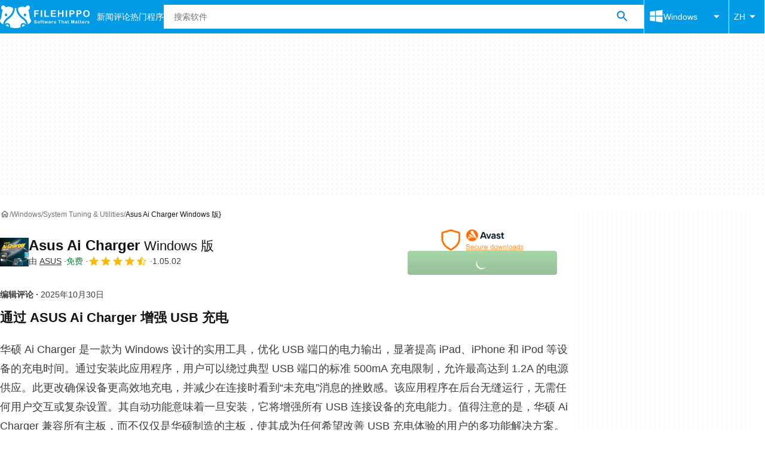

--- FILE ---
content_type: application/javascript; charset=utf-8
request_url: https://fundingchoicesmessages.google.com/f/AGSKWxUpnevdXdUAGXD4i9wXxE93inAD7P7JZj7FYAPicMPsyDPwRigYNqsYPFj6fiCaMUZ4JREMlIhzg07Usmv7xdPe5qnaH60H_k_WwsM-LfR_AWHxzZdX27I1WLhUtGqRxdzk3x_tYg==?fccs=W251bGwsbnVsbCxudWxsLG51bGwsbnVsbCxudWxsLFsxNzY5MTEwNDcyLDg1MDAwMDAwXSxudWxsLG51bGwsbnVsbCxbbnVsbCxbNyw2XSxudWxsLG51bGwsbnVsbCxudWxsLG51bGwsbnVsbCxudWxsLG51bGwsbnVsbCwzXSwiaHR0cHM6Ly9maWxlaGlwcG8uY29tL3poL2Rvd25sb2FkX2FzdXMtYWktY2hhcmdlci8iLG51bGwsW1s4LCJrNjFQQmptazZPMCJdLFs5LCJlbi1VUyJdLFsxNiwiWzEsMSwxXSJdLFsxOSwiMiJdLFsxNywiWzBdIl0sWzI0LCIiXSxbMjksImZhbHNlIl1dXQ
body_size: 121
content:
if (typeof __googlefc.fcKernelManager.run === 'function') {"use strict";this.default_ContributorServingResponseClientJs=this.default_ContributorServingResponseClientJs||{};(function(_){var window=this;
try{
var qp=function(a){this.A=_.t(a)};_.u(qp,_.J);var rp=function(a){this.A=_.t(a)};_.u(rp,_.J);rp.prototype.getWhitelistStatus=function(){return _.F(this,2)};var sp=function(a){this.A=_.t(a)};_.u(sp,_.J);var tp=_.ed(sp),up=function(a,b,c){this.B=a;this.j=_.A(b,qp,1);this.l=_.A(b,_.Pk,3);this.F=_.A(b,rp,4);a=this.B.location.hostname;this.D=_.Fg(this.j,2)&&_.O(this.j,2)!==""?_.O(this.j,2):a;a=new _.Qg(_.Qk(this.l));this.C=new _.dh(_.q.document,this.D,a);this.console=null;this.o=new _.mp(this.B,c,a)};
up.prototype.run=function(){if(_.O(this.j,3)){var a=this.C,b=_.O(this.j,3),c=_.fh(a),d=new _.Wg;b=_.hg(d,1,b);c=_.C(c,1,b);_.jh(a,c)}else _.gh(this.C,"FCNEC");_.op(this.o,_.A(this.l,_.De,1),this.l.getDefaultConsentRevocationText(),this.l.getDefaultConsentRevocationCloseText(),this.l.getDefaultConsentRevocationAttestationText(),this.D);_.pp(this.o,_.F(this.F,1),this.F.getWhitelistStatus());var e;a=(e=this.B.googlefc)==null?void 0:e.__executeManualDeployment;a!==void 0&&typeof a==="function"&&_.To(this.o.G,
"manualDeploymentApi")};var vp=function(){};vp.prototype.run=function(a,b,c){var d;return _.v(function(e){d=tp(b);(new up(a,d,c)).run();return e.return({})})};_.Tk(7,new vp);
}catch(e){_._DumpException(e)}
}).call(this,this.default_ContributorServingResponseClientJs);
// Google Inc.

//# sourceURL=/_/mss/boq-content-ads-contributor/_/js/k=boq-content-ads-contributor.ContributorServingResponseClientJs.en_US.k61PBjmk6O0.es5.O/d=1/exm=ad_blocking_detection_executable,kernel_loader,loader_js_executable/ed=1/rs=AJlcJMztj-kAdg6DB63MlSG3pP52LjSptg/m=cookie_refresh_executable
__googlefc.fcKernelManager.run('\x5b\x5b\x5b7,\x22\x5b\x5bnull,\\\x22filehippo.com\\\x22,\\\x22AKsRol9UxF_y_CaUhdpuVnVIBBL93rZOFOuSNzBtdRwvCIuoPH6L5bfJDpQnIId8lJwGDm3FdvWb229ZBa5dQpjCiiTSiZBE-MtyQPzi3squSFYpDZxwPHArMC2Jiv_J9s-6u44wziBc3EGgOk910FxKPQeM2JRfbw\\\\u003d\\\\u003d\\\x22\x5d,null,\x5b\x5bnull,null,null,\\\x22https:\/\/fundingchoicesmessages.google.com\/f\/AGSKWxX0nNcKV112Q20wmfpL_-nsg4OPumObjtJZ2WqGOOP3KoXn1ia308AUFaUfPHIsbPWdSKB9B2xQ0iuIYgBm6yTAAXxn057ypgbMnVcN3DfpM4LrSUnLDfT2YpULT3AK1d7ezuqBDA\\\\u003d\\\\u003d\\\x22\x5d,null,null,\x5bnull,null,null,\\\x22https:\/\/fundingchoicesmessages.google.com\/el\/AGSKWxVi9uDpysurXEf8tvglo7IwsPFV6CGwaPiav_QScGkk-HyOjOxhPf-q3nJ5oQvwNBiUip5xl9UTYHkoDjhvMwYUbjQr7C-5mAy_xcIe5nCMGnl81cYo29qAE54inQEouryR0txyQg\\\\u003d\\\\u003d\\\x22\x5d,null,\x5bnull,\x5b7,6\x5d,null,null,null,null,null,null,null,null,null,3\x5d\x5d,\x5b2,1\x5d\x5d\x22\x5d\x5d,\x5bnull,null,null,\x22https:\/\/fundingchoicesmessages.google.com\/f\/AGSKWxUuhbhAoz9gI8idfr_Q6rfOC5TXRdDH7UExQ31IUHP5YTVUCnoTB0AX48NgIaPrTueE2xwIlnUZjwQ8dmqB291YtxXGMu9CdYFgVWrPO3lH19uXLoLgrPBXB7hHCIIzWRVi94fM4w\\u003d\\u003d\x22\x5d\x5d');}

--- FILE ---
content_type: application/javascript; charset=utf-8
request_url: https://fundingchoicesmessages.google.com/f/AGSKWxWToD-OQHeU1sMc1R9DenCFokwuSsx7Fy8c6jYUjlP0Y4-VByRfbd3RYIS4zact7uS_6w1aWiVkZu8yGoOqe3PFMvo-NGVLxpWe33XZT-dNNRLS-JBZhUxW_TeRj2Fh-ohtHkzaBVeMDGfJtiglzVGEgCu-OD2LdDMvo-1DewAGjy0IL4ngGWOgUlZp/_/initialize_ads-/vastads._160x400./serv.ads./ads_top_
body_size: -1288
content:
window['5f98077a-cfe1-47bc-afcf-6f4b00a714fa'] = true;